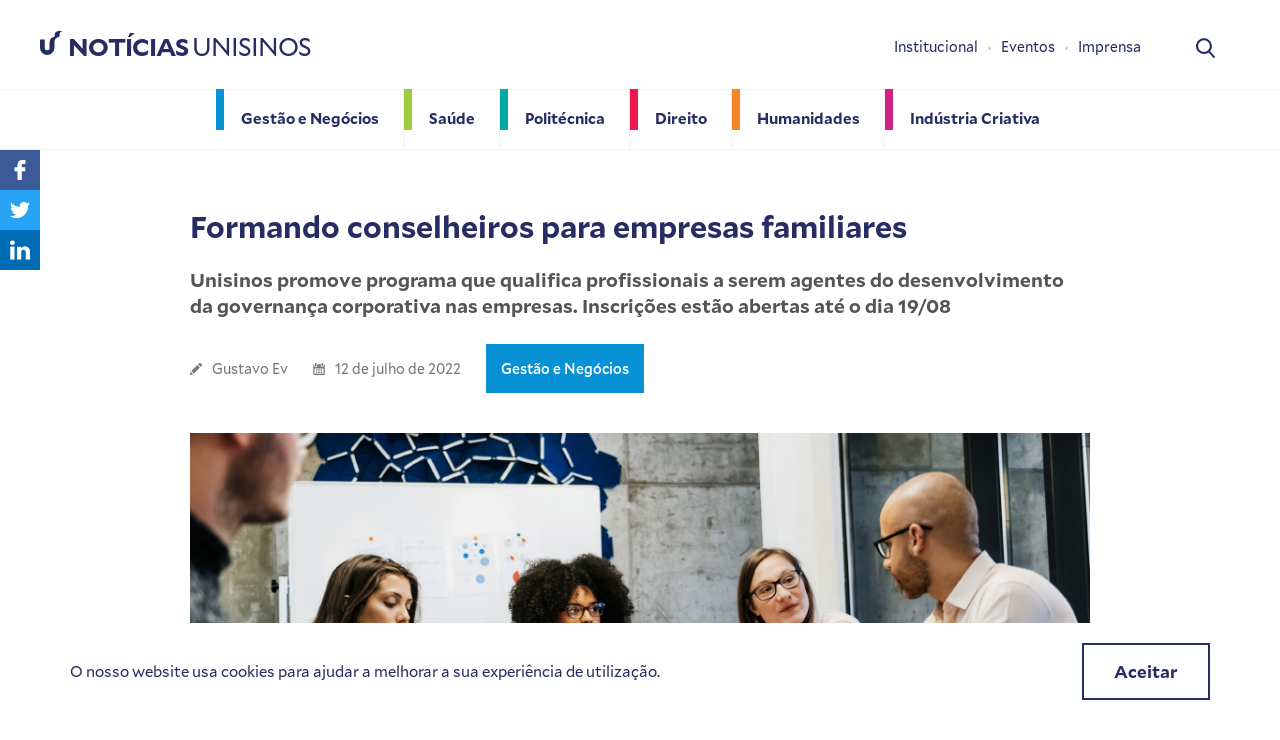

--- FILE ---
content_type: text/html; charset=UTF-8
request_url: https://www.unisinos.br/noticias/formando-conselheiros-para-empresas-familiares/
body_size: 27315
content:
<!doctype html>
<html lang="pt-BR">

<head>
    <!-- Google Tag Manager -->
  <script>(function(w,d,s,l,i){w[l]=w[l]||[];w[l].push({'gtm.start':
  new Date().getTime(),event:'gtm.js'});var f=d.getElementsByTagName(s)[0],
  j=d.createElement(s),dl=l!='dataLayer'?'&l='+l:'';j.async=true;j.src=
  'https://www.googletagmanager.com/gtm.js?id='+i+dl;f.parentNode.insertBefore(j,f);
  })(window,document,'script','dataLayer','GTM-PPKV47V');</script>
  <!-- End Google Tag Manager -->

    <script async src="https://www.googletagmanager.com/gtag/js?id=UA-42184164-1"></script>
  <script>
    window.dataLayer = window.dataLayer || [];
    function gtag(){dataLayer.push(arguments);}
    gtag('js', new Date());

    gtag('config', 'UA-42184164-1');
  </script>
  <script>(function(w,d,s,l,i){w[l]=w[l]||[];w[l].push({'gtm.start':
  new Date().getTime(),event:'gtm.js'});var f=d.getElementsByTagName(s)[0],
  j=d.createElement(s),dl=l!='dataLayer'?'&l='+l:'';j.async=true;j.src=
  'https://www.googletagmanager.com/gtm.js?id='+i+dl;f.parentNode.insertBefore(j,f);
  })(window,document,'script','dataLayer','GTM-MC4VGSF');</script>

	<meta charset="utf-8">
	<meta http-equiv="x-ua-compatible" content="ie=edge">
	<meta name="viewport" content="width=device-width, initial-scale=1, shrink-to-fit=no">

	<link rel="apple-touch-icon" sizes="180x180" href="https://www.unisinos.br/noticias/wp-content/themes/custom/public/img/favicon/apple-touch-icon.png">
	<link rel="icon" type="image/png" sizes="32x32" href="https://www.unisinos.br/noticias/wp-content/themes/custom/public/img/favicon/favicon-32x32.png">
	<link rel="icon" type="image/png" sizes="16x16" href="https://www.unisinos.br/noticias/wp-content/themes/custom/public/img/favicon/favicon-16x16.png">
	<link rel="manifest" href="https://www.unisinos.br/noticias/wp-content/themes/custom/public/img/favicon/site.webmanifest">
	<link rel="mask-icon" href="https://www.unisinos.br/noticias/wp-content/themes/custom/public/img/favicon/safari-pinned-tab.svg" color="#5bbad5">
	<meta name="msapplication-TileColor" content="#da532c">
	<meta name="theme-color" content="#ffffff">

	<title>Formando conselheiros para empresas familiares &#8211; Notícias Unisinos</title>
<meta name='robots' content='max-image-preview:large' />
<style id='wp-img-auto-sizes-contain-inline-css' type='text/css'>
img:is([sizes=auto i],[sizes^="auto," i]){contain-intrinsic-size:3000px 1500px}
/*# sourceURL=wp-img-auto-sizes-contain-inline-css */
</style>
<style id='wp-block-library-inline-css' type='text/css'>
:root{--wp-block-synced-color:#7a00df;--wp-block-synced-color--rgb:122,0,223;--wp-bound-block-color:var(--wp-block-synced-color);--wp-editor-canvas-background:#ddd;--wp-admin-theme-color:#007cba;--wp-admin-theme-color--rgb:0,124,186;--wp-admin-theme-color-darker-10:#006ba1;--wp-admin-theme-color-darker-10--rgb:0,107,160.5;--wp-admin-theme-color-darker-20:#005a87;--wp-admin-theme-color-darker-20--rgb:0,90,135;--wp-admin-border-width-focus:2px}@media (min-resolution:192dpi){:root{--wp-admin-border-width-focus:1.5px}}.wp-element-button{cursor:pointer}:root .has-very-light-gray-background-color{background-color:#eee}:root .has-very-dark-gray-background-color{background-color:#313131}:root .has-very-light-gray-color{color:#eee}:root .has-very-dark-gray-color{color:#313131}:root .has-vivid-green-cyan-to-vivid-cyan-blue-gradient-background{background:linear-gradient(135deg,#00d084,#0693e3)}:root .has-purple-crush-gradient-background{background:linear-gradient(135deg,#34e2e4,#4721fb 50%,#ab1dfe)}:root .has-hazy-dawn-gradient-background{background:linear-gradient(135deg,#faaca8,#dad0ec)}:root .has-subdued-olive-gradient-background{background:linear-gradient(135deg,#fafae1,#67a671)}:root .has-atomic-cream-gradient-background{background:linear-gradient(135deg,#fdd79a,#004a59)}:root .has-nightshade-gradient-background{background:linear-gradient(135deg,#330968,#31cdcf)}:root .has-midnight-gradient-background{background:linear-gradient(135deg,#020381,#2874fc)}:root{--wp--preset--font-size--normal:16px;--wp--preset--font-size--huge:42px}.has-regular-font-size{font-size:1em}.has-larger-font-size{font-size:2.625em}.has-normal-font-size{font-size:var(--wp--preset--font-size--normal)}.has-huge-font-size{font-size:var(--wp--preset--font-size--huge)}.has-text-align-center{text-align:center}.has-text-align-left{text-align:left}.has-text-align-right{text-align:right}.has-fit-text{white-space:nowrap!important}#end-resizable-editor-section{display:none}.aligncenter{clear:both}.items-justified-left{justify-content:flex-start}.items-justified-center{justify-content:center}.items-justified-right{justify-content:flex-end}.items-justified-space-between{justify-content:space-between}.screen-reader-text{border:0;clip-path:inset(50%);height:1px;margin:-1px;overflow:hidden;padding:0;position:absolute;width:1px;word-wrap:normal!important}.screen-reader-text:focus{background-color:#ddd;clip-path:none;color:#444;display:block;font-size:1em;height:auto;left:5px;line-height:normal;padding:15px 23px 14px;text-decoration:none;top:5px;width:auto;z-index:100000}html :where(.has-border-color){border-style:solid}html :where([style*=border-top-color]){border-top-style:solid}html :where([style*=border-right-color]){border-right-style:solid}html :where([style*=border-bottom-color]){border-bottom-style:solid}html :where([style*=border-left-color]){border-left-style:solid}html :where([style*=border-width]){border-style:solid}html :where([style*=border-top-width]){border-top-style:solid}html :where([style*=border-right-width]){border-right-style:solid}html :where([style*=border-bottom-width]){border-bottom-style:solid}html :where([style*=border-left-width]){border-left-style:solid}html :where(img[class*=wp-image-]){height:auto;max-width:100%}:where(figure){margin:0 0 1em}html :where(.is-position-sticky){--wp-admin--admin-bar--position-offset:var(--wp-admin--admin-bar--height,0px)}@media screen and (max-width:600px){html :where(.is-position-sticky){--wp-admin--admin-bar--position-offset:0px}}
/*# sourceURL=/wp-includes/css/dist/block-library/common.min.css */
</style>
<link rel='stylesheet' id='dz/style.min.css-css' href='https://www.unisinos.br/noticias/wp-content/themes/custom/public/css/style.min.css' type='text/css' media='all' />
<link rel="canonical" href="https://www.unisinos.br/noticias/formando-conselheiros-para-empresas-familiares/" />
<style type="text/css">.recentcomments a{display:inline !important;padding:0 !important;margin:0 !important;}</style>
  <!-- Facebook Pixel Code -->
  <script>
    !function(f,b,e,v,n,t,s)
    {if(f.fbq)return;n=f.fbq=function(){n.callMethod?
    n.callMethod.apply(n,arguments):n.queue.push(arguments)};
    if(!f._fbq)f._fbq=n;n.push=n;n.loaded=!0;n.version='2.0';
    n.queue=[];t=b.createElement(e);t.async=!0;
    t.src=v;s=b.getElementsByTagName(e)[0];
    s.parentNode.insertBefore(t,s)}(window,document,'script',
    'https://connect.facebook.net/en_US/fbevents.js');
    fbq('init', '236231620340525');
    fbq('track', 'PageView');
  </script>
  <noscript>
      <img height="1" width="1"
      src="https://www.facebook.com/tr?id=236231620340525&ev=PageView
      &noscript=1"/>
  </noscript>
  <!-- End Facebook Pixel Code -->
</head>

<body class="wp-singular post-template-default single single-post postid-42384 single-format-standard wp-theme-customresources planejamento-estrategico-unisinos app-data index-data singular-data single-data single-post-data single-post-formando-conselheiros-para-empresas-familiares-data">
	
		<noscript><iframe src="https://www.googletagmanager.com/ns.html?id=GTM-PPKV47V" height="0" width="0" style="display:none;visibility:hidden"></iframe></noscript>

<noscript><iframe src="https://www.googletagmanager.com/ns.html?id=GTM-MC4VGSF"
height="0" width="0" style="display:none;visibility:hidden"></iframe></noscript>

<header class="c-header">
	<div class="o-wrapper c-header__flex">

		<div class="c-header__item c-header__item--ttl">
			<a class="c-header__link" href="https://www.unisinos.br/noticias">
				<svg class="c-header__svg"><use xlink:href="#logo-u"/></svg>
				<h1 class="c-header__ttl"><strong>Notícias</strong> Unisinos</h1>
			</a>
		</div>

		<div class="c-header__item c-header__item--search">
			<div class="c-search">
				<div class="c-search__container">
					<div class="o-wrapper">
						<a href="javascript:;" class="c-search__close js-search-close">x</a>
						<form action="https://www.unisinos.br/noticias/" class="c-search__form">
							<input type="text" name="s" id="s" placeholder="busca" value="" class="c-search__input">
						</form>
					</div>
				</div>
				<a href="javascript:;" title="Busca" class="js-search-open">
					<svg class="c-search__icon">
						<use xlink:href="#search-icon"/>
					</svg>
				</a>
			</div>
		</div>

		<div class="c-header__item c-header__item--menu-icon">
			<div class="c-menu-icon js-menu-trigger">
				<span></span>
				<span></span>
				<span></span>
				<span></span>
				<span></span>
				<span></span>
			</div>
		</div>

					<div class="c-header__item c-header__item--nav">
				<nav class="c-nav">
																	<a href="https://www.unisinos.br/noticias/escola/gestao-e-negocios/" class="c-nav__item c-nav__item--azul" title="Gestão e Negócios">
							<span>Gestão e Negócios</span>
						</a>
																	<a href="https://www.unisinos.br/noticias/escola/saude/" class="c-nav__item c-nav__item--verde" title="Saúde">
							<span>Saúde</span>
						</a>
																	<a href="https://www.unisinos.br/noticias/escola/politecnica/" class="c-nav__item c-nav__item--azul-claro" title="Politécnica">
							<span>Politécnica</span>
						</a>
																	<a href="https://www.unisinos.br/noticias/escola/direito/" class="c-nav__item c-nav__item--vermelho" title="Direito">
							<span>Direito</span>
						</a>
																	<a href="https://www.unisinos.br/noticias/escola/humanidades/" class="c-nav__item c-nav__item--laranja" title="Humanidades">
							<span>Humanidades</span>
						</a>
																	<a href="https://www.unisinos.br/noticias/escola/industria-criativa/" class="c-nav__item c-nav__item--rosa" title="Indústria Criativa">
							<span>Indústria Criativa</span>
						</a>
									</nav>
			</div>
		
					<div class="c-header__item c-header__item--quick-nav">
				<nav class="c-quick-nav">
											<a href="https://www.unisinos.br/noticias/institucional/" class="c-quick-nav__item" title="Institucional" target="">Institucional</a>
											<a href="https://unisinos.br/lab/eventos" class="c-quick-nav__item" title="Eventos" target="__blank">Eventos</a>
											<a href="https://www.unisinos.br/noticias/sala-de-imprensa/" class="c-quick-nav__item" title="Imprensa" target="__blank">Imprensa</a>
									</nav>
				<ul class="c-list-social c-list-social--hide-on-desktop">
					<li class="c-list-social__item">
						<a href="javascript:;" title="facebook">
							<svg>
								<use xlink:href="#facebook"/>
							</svg>
						</a>
					</li>
					<li class="c-list-social__item">
						<a href="javascript:;" title="Instagram">
							<svg>
								<use xlink:href="#instagram"/>
							</svg>
						</a>
					</li>
				</ul>
			</div>
		
	</div>

</header>
	
	<div class="wrap container" role="document">
		<div class="content">
				 		<main class="o-main">

	<ul class="c-list-share">
		<li class="c-list-share__item c-list-share__item--facebook">
			<a href="https://www.facebook.com/sharer/sharer.php?u=https://www.unisinos.br/noticias/formando-conselheiros-para-empresas-familiares/" target="_blank">
				<svg><use xlink:href="#share-face"/></svg>
			</a>
		</li>
		<li class="c-list-share__item c-list-share__item--twitter">
			<a href="https://twitter.com/intent/tweet?url=https://www.unisinos.br/noticias/formando-conselheiros-para-empresas-familiares/&text=Formando conselheiros para empresas familiares" target="_blank">
				<svg><use xlink:href="#share-twitter"/></svg>
			</a>
		</li>
		<li class="c-list-share__item c-list-share__item--linkedin">
			<a href="http://www.linkedin.com/shareArticle?mini=true&url=https://www.unisinos.br/noticias/formando-conselheiros-para-empresas-familiares/&title=Formando conselheiros para empresas familiares" target="_blank">
				<svg><use xlink:href="#share-linkedin"/></svg>
			</a>
		</li>
	</ul>

	<article class="c-article" class="post-42384 post type-post status-publish format-standard has-post-thumbnail hentry category-gestao-e-negocios tag-curso-de-extensao tag-pos-graduacao tag-programa-de-formacao">
		<div class="o-wrapper o-wrapper--900">
			<header>
				<h1 class="c-article__ttl">Formando conselheiros para empresas familiares</h1>

									<h2 class="c-article__sbttl">Unisinos promove programa que qualifica profissionais a serem agentes do desenvolvimento da governança corporativa nas empresas. Inscrições estão abertas até o dia 19/08</h2>
				
				<div class="c-article__meta">
	<span class="c-article__meta-item">
		<svg class="c-article__meta-svg">
			<use xlink:href="#pencil"/>
		</svg>
		<a href="https://www.unisinos.br/noticias/author/rhavine/" rel="autor" title="autor" class="c-article__meta-author">
			Gustavo Ev
		</a>
	</span>
	<span class="c-article__meta-item">
		<svg class="c-article__meta-svg">
			<use xlink:href="#calendar"/>
		</svg>
		<time rel="Data" title="Data" datetime="2022-07-12T13:26:12+00:00">
			12 de julho de 2022
		</time>
	</span>

			<span class="c-article__meta-item">
			<a href="https://www.unisinos.br/noticias/escola/gestao-e-negocios/" class="c-article__meta-category c-article__meta-category--saude c-article__meta--azul c-article__meta-category--bg-color">Gestão e Negócios</a>
		</span>
	</div>

									<figure class="c-article__main-img">
						<img src="https://www.unisinos.br/noticias/wp-content/uploads/2022/07/2022-empresasfamiliares.jpg" alt="">
						<figcaption>Crédito: Getty Images</figcaption>
					</figure>
							</header>

			<div class="c-article__content c-article__content--first-letter">
				
<p>Contribuir para o desenvolvimento de líderes seniores responsáveis por criar vantagens competitivas e performance superior em seus negócios. É com esse objetivo que a Unisinos promove o <a href="https://www.unisinos.br/programa-de-formacao-de-conselheiros"><strong>Programa de Formação de Conselheiros em Empresas Familiares</strong></a>. O curso de extensão tem início no dia 26/08 e as aulas acontecem no Campus Porto Alegre, no formato híbrido.</p>



<p>O programa, que busca estabelecer uma profunda compreensão sobre a função e as responsabilidades do Conselho de Administração, qualificará os participantes para que se tornem agentes promotores do desenvolvimento da governança corporativa dentro das companhias e para entenderem a relevância, a complexidade e o alcance do Conselho no atual cenário das empresas familiares. “A complexidade do mercado aumenta a cada dia e com isso as decisões estratégicas precisam ser discutidas, avaliadas, testadas para de fato agregar valor e contribuir para a longevidade da organização”, destaca o professor José Eduardo Nasser.</p>



<p>O professor Nasser ainda elenca as habilidades que serão adquiridas pelos participantes, porque, segundo ele, “as empresas procuram profissionais certificados, ampliando as possibilidades deles de atuarem em conselhos”. Confira quais são essas habilidades:</p>



<ul class="wp-block-list"><li>Monitorar a gestão de riscos;</li><li>Desenhar e acompanhar a estratégia equilibrando as decisões de curto e longo prazo;</li><li>Monitorar os resultados econômico-financeiros;</li><li>Auxiliar a escolha do principal executivo da companhia;</li><li>Definir a remuneração das principais lideranças;</li><li>Conduzir os processos sucessórios desses líderes;</li><li>Gerir conflitos de interesse, entre outros itens que sejam cruciais para a empresa aumentar a sua competitividade e consequente longevidade.</li></ul>



<h2 class="wp-block-heading">Inscrições abertas</h2>



<p>Se interessou no Programa de Formação de Conselheiros em Empresas Familiares? Saiba que as inscrições já estão abertas e se estendem até o dia 19/08.</p>



<p>Para mais informações e realizar sua inscrição, <a href="https://www.unisinos.br/programa-de-formacao-de-conselheiros"><strong>clique aqui</strong></a>.</p>

			</div>

							<div class="c-article__footer">
					<ul class="c-article__footer-tags">
													
							<li><a href="https://www.unisinos.br/noticias/tag/curso-de-extensao/">Curso de Extensão</a></li>
													
							<li><a href="https://www.unisinos.br/noticias/tag/pos-graduacao/">pós-graduação</a></li>
													
							<li><a href="https://www.unisinos.br/noticias/tag/programa-de-formacao/">programa de formação</a></li>
											</ul>
				</div>
			
		</div>
	</article>

	<section class="u-bg-light-gray o-section u-mb-60">
		<div class="o-wrapper">
			<h2 class="o-ttl o-ttl--center">
				<svg class="o-ttl__icon">
					<use xlink:href="#more"/>
				</svg>
				<span class="o-ttl__text">Notícias relacionadas</span>
			</h2>
			<ul class="c-list-news c-list-news--white">
														<li class="c-list-news__item">
	<a href="https://www.unisinos.br/noticias/unisinos-palestra-em-evento-sobre-educacao/" class="c-list-news__link">
		<div class="c-list-news__img-wrapper">
			<img src="https://www.unisinos.br/noticias/wp-content/uploads/2018/06/2018-EDUCACAO-palestra-uni-01.jpg" alt="Unisinos palestra em evento sobre Educação" class="c-list-news__img">
		</div>
		<div class="c-list-news__content c-list-news__content--cinza">
			<h3 class="c-list-news__ttl">Unisinos palestra em evento sobre Educação</h3>
		</div>
	</a>
</li>
														<li class="c-list-news__item">
	<a href="https://www.unisinos.br/noticias/reitor-recebe-visita-de-cortesia-do-prefeito-de-sao-leopoldo/" class="c-list-news__link">
		<div class="c-list-news__img-wrapper">
			<img src="https://www.unisinos.br/noticias/wp-content/uploads/2022/05/IMG-20220527-WA0056.jpg" alt="Reitor recebe visita de cortesia do prefeito de São Leopoldo" class="c-list-news__img">
		</div>
		<div class="c-list-news__content c-list-news__content--cinza">
			<h3 class="c-list-news__ttl">Reitor recebe visita de cortesia do prefeito de São Leopoldo</h3>
		</div>
	</a>
</li>
														<li class="c-list-news__item">
	<a href="https://www.unisinos.br/noticias/tecnosinos-recebe-palestra-de-santiago-uribe-sobre-cidades-resilientes/" class="c-list-news__link">
		<div class="c-list-news__img-wrapper">
			<img src="https://www.unisinos.br/noticias/wp-content/uploads/2024/10/2024-Super-Capa-scaled.jpg" alt="Tecnosinos recebe palestra de Santiago Uribe sobre Cidades Resilientes" class="c-list-news__img">
		</div>
		<div class="c-list-news__content c-list-news__content--cinza">
			<h3 class="c-list-news__ttl">Tecnosinos recebe palestra de Santiago Uribe sobre Cidades Resilientes</h3>
		</div>
	</a>
</li>
														<li class="c-list-news__item">
	<a href="https://www.unisinos.br/noticias/planejamento-estrategico-unisinos/" class="c-list-news__link">
		<div class="c-list-news__img-wrapper">
			<img src="https://www.unisinos.br/noticias/wp-content/uploads/2017/08/2017-campi-unisinos-poa-e-sl-1-e1731431260618.jpg" alt="Planejamento Estratégico Unisinos" class="c-list-news__img">
		</div>
		<div class="c-list-news__content c-list-news__content--cinza">
			<h3 class="c-list-news__ttl">Planejamento Estratégico Unisinos</h3>
		</div>
	</a>
</li>
							</ul>
		</div>
	</section>

</main>
	
		</div>
	</div>
	<div class="c-cookies">
        <p class="c-cookies__text">O nosso website usa cookies para ajudar a melhorar a sua experiência de utilização. </p>
        <a href="javascript:;" class="o-btn o-btn--primary o-btn--cookies js-gdpr-accept">Aceitar</a>
    </div>
	<svg xmlns="http://www.w3.org/2000/svg" style="display: none;">

	<symbol id="search-icon" viewBox="0 0 19.31 20">
		<path d="M19.02 18.22l-4.76-4.95a8.07 8.07 0 10-6.19 2.88 7.99 7.99 0 004.63-1.46l4.8 4.99a1.05 1.05 0 101.52-1.46zM8.07 2.1a5.97 5.97 0 11-5.96 5.96 5.97 5.97 0 015.96-5.96z" />
	</symbol>

	<symbol id="facebook" viewBox="0 0 34 34">
		<g data-name="Grupo 171"><g data-name="facebook-logo (1)"><path d="M20.64 9.6H18.6a3.59 3.59 0 00-3.78 3.87v1.79h-2.05a.32.32 0 00-.32.32v2.59a.32.32 0 00.32.32h2.06v6.53a.32.32 0 00.32.32h2.67a.32.32 0 00.33-.32v-6.53h2.4a.32.32 0 00.32-.32v-2.6a.32.32 0 00-.32-.31h-2.4v-1.52c0-.73.17-1.1 1.12-1.1h1.37a.32.32 0 00.32-.32v-2.4a.32.32 0 00-.32-.32z" data-name="Caminho 58" fill="#fff"/></g><g data-name="Elipse 23" stroke="#fff" stroke-width="2" fill="none"><circle cx="17" cy="17" r="17" stroke="none"/><circle cx="17" cy="17" r="16"/></g></g>
	</symbol>

	<symbol id="instagram" viewBox="0 0 34 34">
		<g id="Grupo_172" data-name="Grupo 172" transform="translate(-.2)"><g id="instagram_1_" data-name="instagram (1)" transform="translate(10.14 10.14)"><path fill="#fff" id="Caminho_55" d="M12.21 0H2.1A2.1 2.1 0 000 2.1v10.11a2.1 2.1 0 002.1 2.1h10.11a2.1 2.1 0 002.1-2.1V2.1a2.1 2.1 0 00-2.1-2.1zM7.18 10.9a3.77 3.77 0 113.78-3.77 3.78 3.78 0 01-3.78 3.77zm4.2-6.7a1.26 1.26 0 111.25-1.27 1.26 1.26 0 01-1.26 1.26zm0 0" class="cls-1" data-name="Caminho 55"/><path fill="#fff" id="Caminho_56" d="M392.42 90a.42.42 0 10.42.42.42.42 0 00-.42-.42zm0 0" class="cls-1" data-name="Caminho 56" transform="translate(-381.04 -87.48)"/><path fill="#fff" id="Caminho_57" d="M154.94 150a2.94 2.94 0 102.93 2.94 2.94 2.94 0 00-2.94-2.94zm0 0" class="cls-1" data-name="Caminho 57" transform="translate(-147.75 -145.8)"/></g><g id="Elipse_22" data-name="Elipse 22" transform="translate(.2)" stroke="#fff" stroke-width="2" fill="none"><circle cx="17" cy="17" r="17" stroke="none"/><circle cx="17" cy="17" r="16"/></g></g>
	</symbol>

	<symbol id="more" viewBox="0 0 14.48 14.48">
		<path id="Caminho_51" d="M14.48 5.4H8.93V0H5.56v5.4H0v3.36h5.56v5.73h3.37V8.75h5.56z" class="cls-1" data-name="Caminho 51"/>
	</symbol>

	<symbol id="play" viewBox="0 0 57.77 57.76">
		<path id="Caminho_47" d="M26.84 18.75l-12-8.72a1.45 1.45 0 00-2.3 1.17v17.44a1.44 1.44 0 00.79 1.29 1.46 1.46 0 00.66.15 1.44 1.44 0 00.85-.28l12-8.71a1.44 1.44 0 000-2.34z" class="cls-1" data-name="Caminho 47" transform="translate(11.57 9)"/><path id="Caminho_48" d="M28.89 0a28.88 28.88 0 1028.88 28.89A28.88 28.88 0 0028.9 0zm0 52.94A24.06 24.06 0 1152.94 28.9 24.06 24.06 0 0128.9 52.95z" class="cls-1" data-name="Caminho 48"/>
	</symbol>

	<symbol id="mic" viewBox="0 0 9.64 17.16">
		<g transform="translate(-57.2)"><g id="Grupo_164" data-name="Grupo 164" transform="translate(57.2)"><path id="Caminho_49" d="M88.89 11.44h.37a2.67 2.67 0 002.67-2.67v-6.1A2.67 2.67 0 0089.27 0h-.37a2.67 2.67 0 00-2.68 2.67v6.1a2.67 2.67 0 002.68 2.67z" class="cls-1" data-name="Caminho 49" transform="translate(-84.3)"/><path id="Caminho_50" d="M61.62 126.8v2.87h-2.5a.54.54 0 100 1.07h6.08a.54.54 0 100-1.07h-2.5v-2.88a4.7 4.7 0 004.15-4.69.54.54 0 10-1.07 0 3.6 3.6 0 01-3.47 3.63h-.57a3.55 3.55 0 01-3.46-3.55.54.54 0 00-1.07 0 4.58 4.58 0 004.4 4.62z" class="cls-1" data-name="Caminho 50" transform="translate(-57.2 -113.58)"/></g></g>
	</symbol>

	<symbol id="clock" viewBox="0 0 16.61 16.61">
		<g id="Grupo_19" data-name="Grupo 19"><path id="Caminho_7" d="M8.3 0a8.3 8.3 0 108.3 8.3A8.31 8.31 0 008.3 0zm0 14.84a6.54 6.54 0 116.54-6.54 6.54 6.54 0 01-6.54 6.54z" class="cls-1" data-name="Caminho 7"/><path id="Caminho_8" d="M49.16 22h-3.73v-4.49a.68.68 0 00-1.36 0v5.17a.68.68 0 00.68.69h4.42a.68.68 0 000-1.37z" class="cls-1" data-name="Caminho 8" transform="translate(-36.53 -13.95)"/></g>
	</symbol>


	<symbol id="up-arrow" viewBox="0 0 15.42 24.85">
		<g transform="rotate(90 7.7 7.7)"><path id="Caminho_59" d="M23.77 6.63H3.67l4.8-4.8A1.07 1.07 0 006.95.31L.32 6.96a1.07 1.07 0 000 1.52l6.63 6.63a1.07 1.07 0 001.52-1.52l-4.8-4.8h20.1a1.08 1.08 0 100-2.15z" class="cls-1" data-name="Caminho 59"/></g>
	</symbol>


	<symbol id="pencil" viewBox="0 0 12 11.94">
		<g data-name="pencil-edit-button (1)"><path d="M7.46 2L9.9 4.42l-6.18 6.18-2.44-2.44zm4.3-.6L10.65.31a1.08 1.08 0 00-1.52 0L8.1 1.36l2.44 2.44 1.22-1.22a.83.83 0 000-1.18zM0 11.6a.28.28 0 00.33.33l2.72-.66L.62 8.83z" data-name="Caminho 44"/></g>
	</symbol>

	<symbol id="calendar" viewBox="0 0 12 12.29">
		<g id="calendar_1_" data-name="calendar (1)" transform="translate(-5.41)"><g id="Grupo_145" data-name="Grupo 145" transform="translate(5.41)"><path id="Caminho_35" d="M118.56 258.52a.28.28 0 00-.28-.28h-.97a.28.28 0 00-.27.28v.97a.28.28 0 00.27.28h.98a.28.28 0 00.27-.28v-.97z" class="cls-1" data-name="Caminho 35" transform="translate(-114.23 -251.74)"/><path id="Caminho_36" d="M215.2 258.52a.28.28 0 00-.28-.28h-.97a.28.28 0 00-.28.28v.97a.28.28 0 00.28.28h.97a.28.28 0 00.28-.28z" class="cls-1" data-name="Caminho 36" transform="translate(-208.43 -251.74)"/><path id="Caminho_37" d="M311.83 258.52a.28.28 0 00-.28-.28h-.97a.28.28 0 00-.28.28v.97a.28.28 0 00.28.28h.97a.28.28 0 00.28-.28z" class="cls-1" data-name="Caminho 37" transform="translate(-302.63 -251.74)"/><path id="Caminho_38" d="M118.56 355.15a.28.28 0 00-.28-.27h-.97a.28.28 0 00-.27.27v.98a.28.28 0 00.27.28h.98a.28.28 0 00.27-.28v-.98z" class="cls-1" data-name="Caminho 38" transform="translate(-114.23 -345.94)"/><path id="Caminho_39" d="M215.2 355.15a.28.28 0 00-.28-.27h-.97a.28.28 0 00-.28.27v.98a.28.28 0 00.28.28h.97a.28.28 0 00.28-.28z" class="cls-1" data-name="Caminho 39" transform="translate(-208.43 -345.94)"/><path id="Caminho_40" d="M311.83 355.15a.28.28 0 00-.28-.27h-.97a.28.28 0 00-.28.27v.98a.28.28 0 00.28.28h.97a.28.28 0 00.28-.28v-.98z" class="cls-1" data-name="Caminho 40" transform="translate(-302.63 -345.94)"/><path id="Caminho_41" d="M16.34 54.15v1.48a1.21 1.21 0 01-1.21 1.22h-.77a1.22 1.22 0 01-1.22-1.22v-1.49H9.68v1.5a1.22 1.22 0 01-1.22 1.2H7.7a1.21 1.21 0 01-1.21-1.2v-1.5a1.1 1.1 0 00-1.07 1.1v8.72a1.1 1.1 0 001.1 1.1h9.8a1.1 1.1 0 001.1-1.1v-8.71a1.1 1.1 0 00-1.07-1.1zM16 63.42a.48.48 0 01-.48.47H7.3a.48.48 0 01-.48-.47v-4.5a.48.48 0 01.48-.48h8.22a.48.48 0 01.48.48v4.5z" class="cls-1" data-name="Caminho 41" transform="translate(-5.41 -52.78)"/><path id="Caminho_42" d="M79.97 3.27h.75a.42.42 0 00.42-.42V.42a.42.42 0 00-.42-.42h-.75a.42.42 0 00-.42.42v2.43a.42.42 0 00.42.42z" class="cls-1" data-name="Caminho 42" transform="translate(-77.69)"/><path id="Caminho_43" d="M344.88 3.27h.75a.42.42 0 00.42-.42V.42a.42.42 0 00-.42-.42h-.76a.42.42 0 00-.41.42v2.43a.42.42 0 00.42.42z" class="cls-1" data-name="Caminho 43" transform="translate(-335.94)"/></g></g>
	</symbol>


	<symbol id="share-face" viewBox="0 0 11.36 21">
		<path d="M10.93 0H8.2a4.78 4.78 0 00-5.03 5.17v2.38H.43a.43.43 0 00-.43.43v3.45a.43.43 0 00.43.43h2.74v8.71a.43.43 0 00.43.43h3.57a.43.43 0 00.43-.42v-8.72h3.2a.43.43 0 00.42-.43V7.98a.43.43 0 00-.43-.43H7.6V5.53c0-.97.24-1.46 1.5-1.46h1.83a.43.43 0 00.43-.43V.44a.43.43 0 00-.42-.44z" data-name="Caminho 5"/>
	</symbol>

	<symbol id="share-twitter" viewBox="0 0 21.79 17.7">
		<g data-name="Grupo 115"><path d="M21.79 2.1a9.31 9.31 0 01-2.57.7A4.44 4.44 0 0021.18.35a8.93 8.93 0 01-2.83 1.08 4.47 4.47 0 00-7.73 3.05 4.6 4.6 0 00.1 1.02A12.64 12.64 0 011.52.82a4.47 4.47 0 001.37 5.97 4.41 4.41 0 01-2.02-.55v.05a4.49 4.49 0 003.58 4.38 4.46 4.46 0 01-1.17.15 3.95 3.95 0 01-.85-.08 4.51 4.51 0 004.18 3.12 8.98 8.98 0 01-5.54 1.9A8.37 8.37 0 010 15.7a12.58 12.58 0 006.85 2A12.63 12.63 0 0019.57 5l-.02-.59A8.91 8.91 0 0021.8 2.1z" data-name="Caminho 11" /></g>
	</symbol>

	<symbol id="share-linkedin" viewBox="0 0 20.6 19.68">
		<g id="Grupo_116" data-name="Grupo 116"><path id="Retângulo_173" d="M0 0h4.42v13.29H0z" class="cls-1" data-name="Retângulo 173" transform="translate(.26 6.4)"/><path id="Caminho_12" d="M163.68 140.85a4.76 4.76 0 00-3.69-1.52 5.31 5.31 0 00-1.53.2 3.48 3.48 0 00-1.17.6 5 5 0 00-1.28 1.4v-1.9h-4.41l.01.65q.02.65.02 3.97t-.03 8.68h4.41v-7.42a3.24 3.24 0 01.15-1.08 2.85 2.85 0 01.85-1.15 2.17 2.17 0 011.42-.46 1.9 1.9 0 011.7.8 3.88 3.88 0 01.54 2.2v7.11h4.41v-7.61a6.38 6.38 0 00-1.4-4.47z" class="cls-1" data-name="Caminho 12" transform="translate(-144.48 -133.24)"/><path id="Caminho_13" d="M2.5 9.7a2.52 2.52 0 00-1.8.66A2.16 2.16 0 000 12a2.2 2.2 0 00.67 1.64 2.42 2.42 0 001.77.65h.03a2.53 2.53 0 001.81-.65A2.12 2.12 0 004.96 12a2.24 2.24 0 00-.68-1.64 2.45 2.45 0 00-1.79-.65z" class="cls-1" data-name="Caminho 13" transform="translate(0 -9.7)"/></g>
	</symbol>

	<symbol id="rss" viewBox="0 0 50 50">
    <path d="M50 25a25 25 0 10-50 0 25 25 0 0050 0zm-3 0a22 22 0 10-44 0 22 22 0 0044 0zm-31 7c0 1.5 1.1 2.7 2.6 2.7s2.7-1.2 2.7-2.8c0-1.5-1.2-2.8-2.7-2.8a2.7 2.7 0 00-2.7 2.8zm0-7.1a9 9 0 016.5 2.9 10 10 0 012.8 7H29c0-7.7-5.9-14-13.2-14v4zm0-7.2c8.8 0 16 7.7 16 17h4c0-11.6-9-21-20-21v4zm0 0" fill-rule="evenodd" fill="#fff"/>
	</symbol>

	<symbol id="about" viewBox="0 0 22.15 23.32">
		<defs><style>.prefix__cls-2{fill:#fff}</style></defs><g id="prefix___15428606981558095979_1_" data-name="15428606981558095979 (1)" transform="translate(-5 -6)"><path id="prefix__Caminho_63" d="M23.65 25.82H8.5L5 29.32V9.5A3.5 3.5 0 018.5 6h15.15a3.5 3.5 0 013.5 3.5v12.82a3.5 3.5 0 01-3.5 3.5z" data-name="Caminho 63" fill="#36477c"/><g id="prefix__Grupo_217" data-name="Grupo 217" transform="translate(14.9 10.08)"><path id="prefix__Retângulo_315" d="M0 0h2v7H0z" class="prefix__cls-2" data-name="Retângulo 315" transform="translate(.1 3.92)"/><circle id="prefix__Elipse_25" cx="1" cy="1" r="1" class="prefix__cls-2" data-name="Elipse 25" transform="translate(.1 -.08)"/></g></g>
	</symbol>

	<symbol id="sound" viewBox="0 0 25.36 25.36">
		<path d="M21.14 12.68a8.46 8.46 0 00-5.2-7.8l-.81 1.96a6.34 6.34 0 010 11.7l.8 1.95a8.45 8.45 0 005.2-7.8zm-4.23 0a4.22 4.22 0 00-2.6-3.9l-.81 1.96a2.12 2.12 0 010 3.9l.81 1.95a4.25 4.25 0 002.6-3.9zm.65-11.7l-.81 1.95a10.57 10.57 0 010 19.5l.8 1.96a12.68 12.68 0 000-23.41zM0 7.4v10.56h4.23l7.4 7.4V0l-7.4 7.4z" data-name="11969715891576758000" fill="#36477c"/>
	</symbol>

	<symbol id="coffe" viewBox="0 0 29.54 29.54">
		<g data-name="Grupo 233"><path d="M28.48 7.38h-5.27V1.05A1.05 1.05 0 0022.15 0H1.05A1.05 1.05 0 000 1.05v24.27a4.22 4.22 0 004.22 4.22h21.1a4.22 4.22 0 004.22-4.22V8.44a1.05 1.05 0 00-1.06-1.06zM8.44 5.28h6.33a1.05 1.05 0 010 2.1H8.44a1.05 1.05 0 110-2.1zm9.5 20.04H5.26a1.05 1.05 0 110-2.11h12.66a1.05 1.05 0 010 2.1zm0-4.22H5.26a1.05 1.05 0 110-2.11h12.66a1.05 1.05 0 110 2.1zm0-4.22H5.26a1.05 1.05 0 010-2.11h12.66a1.05 1.05 0 010 2.1zm0-4.22H5.26a1.05 1.05 0 010-2.11h12.66a1.05 1.05 0 010 2.1zm9.49 12.66a2.11 2.11 0 01-4.22 0V9.49h4.22v15.83z" data-name="Caminho 72" fill="#fff"/></g>
	</symbol>

	<symbol id="photo" viewBox="0 0 17.75 15.53">
		<g id="prefix__electronics" transform="translate(0 -30.52)"><path id="prefix__Caminho_96" d="M186.95 199.08a2.22 2.22 0 11-3.14 0 2.22 2.22 0 013.14 0" class="prefix__cls-1" data-name="Caminho 96" transform="translate(-176.5 -161.81)"/><path id="prefix__Caminho_97" d="M15.53 32.74H14l-1.11-2.22H4.86l-1.1 2.22H2.21a2.22 2.22 0 00-2.21 2.22L0 43.83a2.22 2.22 0 002.22 2.22h13.31a2.22 2.22 0 002.22-2.22v-8.87a2.22 2.22 0 00-2.22-2.22zM8.87 43.28a4.44 4.44 0 114.44-4.44 4.44 4.44 0 01-4.44 4.44z" class="prefix__cls-1" data-name="Caminho 97"/></g>
	</symbol>

	<symbol id="hat" viewBox="0 0 17.95 18.21">
		<g id="prefix__school_1_" data-name="school (1)" transform="translate(-.2)"><path id="prefix__Caminho_103" d="M14.28 5.12l.97.57a1.59 1.59 0 01.83-.36l6.86-.84a.32.32 0 11.07.63l-6.86.84a.95.95 0 00-.3.1l7.12 4.19 8.7-5.13L22.97 0zm0 0" class="prefix__cls-1" data-name="Caminho 103" transform="translate(-13.52)"/><path id="prefix__Caminho_104" d="M78.42 184.77l-6.22-3.67v3.33c0 .88.76 1.73 2.08 2.34a11.32 11.32 0 008.6 0c1.33-.6 2.09-1.46 2.09-2.34v-3.33l-6.22 3.67a.32.32 0 01-.33 0zm0 0" class="prefix__cls-1" data-name="Caminho 104" transform="translate(-69.13 -173.88)"/><path id="prefix__Caminho_105" d="M2.11 355.9l-.64-3.51-1.27 4.15zm0 0" class="prefix__cls-1" data-name="Caminho 105" transform="translate(0 -338.33)"/><path id="prefix__Caminho_106" d="M10.18 150.11a.95.95 0 00-.63-.9v-5.29a.97.97 0 01.54-.86l-.61-.36a1.6 1.6 0 00-.4.51 1.58 1.58 0 00-.18.71v5.3a.96.96 0 101.28.9zm0 0" class="prefix__cls-1" data-name="Caminho 106" transform="translate(-7.75 -137)"/></g>
	</symbol>

	<symbol id="people" viewBox="0 0 20.23 15.4">
		<path d="M15.82 15.4H4.4a.65.65 0 01-.65-.65v-1.93a2.34 2.34 0 011.39-2.14c2.44-1.09 2.3-1.05 2.5-1.05h.77a.65.65 0 01.63.5 1.1 1.1 0 002.14 0 .65.65 0 01.64-.5c.83 0 .87-.02 1.04.06l2.23 1a2.34 2.34 0 011.39 2.13v1.93a.65.65 0 01-.66.65zM10.12 0a3.98 3.98 0 104 3.98 3.99 3.99 0 00-4-3.98zM3.85 4.26a2.5 2.5 0 102.51 2.51 2.51 2.51 0 00-2.5-2.5zm12.54 0a2.5 2.5 0 102.51 2.51 2.51 2.51 0 00-2.5-2.5zm2.9 5.98c-1.35-.6-1.32-.61-1.5-.61l-2.05-.01a.4.4 0 00-.19.77 2.34 2.34 0 01.73.54 2.82 2.82 0 01.71 2.08.4.4 0 00.4.41h2.2a.65.65 0 00.65-.65v-1.08a1.6 1.6 0 00-.95-1.45zM2.45 9.62c-.18 0-.15 0-1.5.62A1.6 1.6 0 000 11.69v1.08a.65.65 0 00.65.65h2.19a.4.4 0 00.4-.4 2.8 2.8 0 01.72-2.09 2.35 2.35 0 01.72-.54.4.4 0 00-.2-.77H2.46z" />
	</symbol>

	<symbol id="mail" viewBox="0 0 16.14 12.1">
		<defs><style>.cls-111{fill:#f8a901}</style></defs><g id="mail_1_" data-name="mail (1)" transform="translate(0 -64)"><g id="Grupo_288" data-name="Grupo 288" transform="translate(0 64)"><g id="Grupo_287" data-name="Grupo 287"><path id="Caminho_98" d="M7.03 64.98c2.22 1.88 6.1 5.18 7.25 6.2a.68.68 0 00.97 0c1.14-1.03 5.03-4.33 7.25-6.2a.34.34 0 00.04-.47A1.33 1.33 0 0021.5 64H8.04a1.33 1.33 0 00-1.05.52.34.34 0 00.04.46z" class="cls-111" data-name="Caminho 98" transform="translate(-6.7 -64)"/><path id="Caminho_99" d="M343.62 126.44a.34.34 0 00-.36.05 821.15 821.15 0 00-4.8 4.1.34.34 0 00.01.51 136.8 136.8 0 004.82 3.6.34.34 0 00.53-.27v-7.68a.34.34 0 00-.2-.3z" class="cls-111" data-name="Caminho 99" transform="translate(-327.68 -124.44)"/><path id="Caminho_100" d="M.53 134.7c1.46-1.04 3.48-2.52 4.82-3.6a.34.34 0 000-.5c-1.43-1.25-3.35-2.87-4.8-4.1a.34.34 0 00-.55.26v7.67a.34.34 0 00.53.28z" class="cls-111" data-name="Caminho 100" transform="translate(0 -124.45)"/><path id="Caminho_101" d="M24.08 288.83c-1.41-1-4-2.88-5.55-4.14a.34.34 0 00-.43 0l-.74.66a1.36 1.36 0 01-1.88 0l-.74-.65a.34.34 0 00-.43 0 137.85 137.85 0 01-5.55 4.13.34.34 0 00-.05.5 1.35 1.35 0 00.99.43h13.44a1.35 1.35 0 00.99-.43.34.34 0 00-.05-.5z" class="cls-111" data-name="Caminho 101" transform="translate(-8.35 -277.66)"/></g></g></g>
	</symbol>

	<symbol id="phone" viewBox="0 0 14 14">
		<g data-name="Grupo 289"><path d="M12.88 9.19a7.95 7.95 0 01-2.5-.4 1.14 1.14 0 00-1.11.23l-1.57 1.2A8.7 8.7 0 013.78 6.3l1.16-1.53a1.13 1.13 0 00.28-1.15 7.96 7.96 0 01-.4-2.5A1.13 1.13 0 003.69 0H1.12A1.13 1.13 0 000 1.12 12.9 12.9 0 0012.88 14 1.13 1.13 0 0014 12.88V10.3a1.13 1.13 0 00-1.12-1.12z" data-name="Caminho 102" fill="#f8a901"/></g>
	</symbol>

	<symbol id="magnifier" viewBox="0 0 19.3 19.4">
  	  <g data-name="Grupo 241"><path d="M18.6 15.3L15.5 12a8.8 8.8 0 001-3.9 8.2 8.2 0 10-8.3 8.2 8.8 8.8 0 003.9-1l3.2 3.2a2.3 2.3 0 003.3 0 2.5 2.5 0 000-3.3zm-10.4-.8a6.3 6.3 0 116.3-6.3 6.3 6.3 0 01-6.3 6.3z" data-name="Caminho 81" fill="#36477c"/></g>
  	</symbol>

	<symbol id="newspaper" viewBox="0 0 37.596 36.736">
    	<g id="Grupo_240" data-name="Grupo 240"><path id="Caminho_73" d="M36.63 8.313a.977.977 0 0 0-.974.974v25.857A4.956 4.956 0 0 1 30.7 40.1H6.9a4.956 4.956 0 0 1-4.952-4.952V7.249h28.52v25.086a.974.974 0 0 0 1.948 0V6.275a.977.977 0 0 0-.974-.974H.974A.977.977 0 0 0 0 6.275v28.861a6.905 6.905 0 0 0 6.9 6.9h23.8a6.905 6.905 0 0 0 6.9-6.9V9.287a.965.965 0 0 0-.97-.974z" fill="#fff" data-name="Caminho 73" transform="translate(0 -5.301)"/><path id="Caminho_74" d="M77.912 76.449a.974.974 0 1 0 0-1.948H56.674a.974.974 0 1 0 0 1.948z" fill="#fff" data-name="Caminho 74" transform="translate(-51.178 -68.883)"/><path id="Caminho_75" d="M77.912 319.1H56.674a.974.974 0 0 0 0 1.948H77.9a.974.974 0 0 0 .008-1.948z" fill="#fff" data-name="Caminho 75" transform="translate(-51.178 -293.625)"/><path id="Caminho_76" d="M116.043 380.6H98.174a.974.974 0 0 0 0 1.948h17.869a.974.974 0 0 0 0-1.948z" fill="#fff" data-name="Caminho 76" transform="translate(-89.309 -350.133)"/><path id="Caminho_77" d="M51.7 129.375v10.538a.977.977 0 0 0 .974.974h10.579a.977.977 0 0 0 .974-.974v-10.538a.977.977 0 0 0-.974-.974H52.674a.977.977 0 0 0-.974.974zm1.948.974h8.63v8.589h-8.63z" fill="#fff" data-name="Caminho 77" transform="translate(-47.503 -118.407)"/><path id="Caminho_78" d="M245.38 140.4h-7.006a.974.974 0 0 0 0 1.948h7.006a.974.974 0 1 0 0-1.948z" fill="#fff" data-name="Caminho 78" transform="translate(-218.127 -129.433)"/><path id="Caminho_79" d="M245.38 194.6h-7.006a.974.974 0 0 0 0 1.948h7.006a.974.974 0 1 0 0-1.948z" fill="#fff" data-name="Caminho 79" transform="translate(-218.127 -179.233)"/><path id="Caminho_80" d="M246.355 253.175a.977.977 0 0 0-.974-.974h-7.006a.974.974 0 0 0 0 1.948h7.006a.972.972 0 0 0 .974-.974z" fill="#fff" data-name="Caminho 80" transform="translate(-218.127 -232.157)"/>
    	</g>
  	</symbol>

	<symbol id="tv" viewBox="0 0 48.5 48.5">
    	<g id="tv"><path id="Caminho_91" d="M43.3 15.3H32a8 8 0 00-3.3-4.3l4.4-9A1.4 1.4 0 1030.6.8l-4.5 9a8.2 8.2 0 00-3.7 0l-4.5-9A1.4 1.4 0 1015.4 2l4.4 9a8.1 8.1 0 00-3.3 4.3H5.2A5.2 5.2 0 000 20.6v22.7a5.2 5.2 0 005.2 5.2h38a5.2 5.2 0 005.3-5.2V20.6a5.2 5.2 0 00-5.2-5.3zM22 13a1.4 1.4 0 00.2-.1 5.3 5.3 0 013.9 0 1.4 1.4 0 00.2 0 5.3 5.3 0 012.5 2.4h-9.3A5.3 5.3 0 0122 13zm23.6 30.3a2.4 2.4 0 01-2.4 2.4h-38a2.4 2.4 0 01-2.5-2.4V20.6a2.4 2.4 0 012.4-2.4h38a2.4 2.4 0 012.5 2.4z" fill="#fff" data-name="Caminho 91"/><path id="Caminho_92" d="M90 222H61.4a1.4 1.4 0 00-1.4 1.4v19a1.4 1.4 0 001.4 1.4H90a1.4 1.4 0 001.5-1.4v-19A1.4 1.4 0 0090 222zm-1.4 19H62.8v-16.2h25.8z" fill="#fff" data-name="Caminho 92" transform="translate(-54.3 -201)"/><circle id="Elipse_26" cx="1.5" cy="1.5" r="1.5" fill="#fff" data-name="Elipse 26" transform="translate(40 40)"/><circle id="Elipse_27" cx="1.5" cy="1.5" r="1.5" fill="#fff" data-name="Elipse 27" transform="translate(40 34)"/><ellipse id="Elipse_28" cx="1.5" cy="1" fill="#fff" data-name="Elipse 28" rx="1.5" ry="1" transform="translate(40 29)"/><path id="Caminho_93" d="M423.4 222a1.4 1.4 0 00-1.4 1.4v2a1.4 1.4 0 002.8 0v-2a1.4 1.4 0 00-1.4-1.4z" fill="#fff" data-name="Caminho 93" transform="translate(-382 -201)"/></g>
  	</symbol>

	<symbol id="laptop" viewBox="0 0 54.8 36.7">
    	<g id="laptop_1_" data-name="laptop (1)" transform="translate(0 -84.5)"><g id="Grupo_271" data-name="Grupo 271" transform="translate(8.4 89.6)"><g id="Grupo_270" data-name="Grupo 270"><path id="Caminho_87" d="M115 132.4H79.4a1.2 1.2 0 00-1.2 1.2v17.8a1.2 1.2 0 002.4 0v-16.6h33.4v16.6a1.2 1.2 0 002.3 0v-17.8a1.2 1.2 0 00-1.1-1.2z" fill="#fff" data-name="Caminho 87" transform="translate(-78.1 -132.4)"/></g></g><g id="Grupo_273" data-name="Grupo 273" transform="translate(0 84.5)"><g id="Grupo_272" data-name="Grupo 272"><path id="Caminho_88" d="M53.8 112.8h-2.2V88.1a3.6 3.6 0 00-3.6-3.6H6.8A3.6 3.6 0 003.2 88v24.7H1.1A1 1 0 000 114v2a5.2 5.2 0 005.2 5.3h44.4a5.2 5.2 0 005.2-5.2v-2.1a1 1 0 00-1-1zM5.6 88.1a1.2 1.2 0 011.2-1.3H48a1.2 1.2 0 011.2 1.3v24.7h-16a1 1 0 00-.2 0 1 1 0 00-.8 1.1 1.6 1.6 0 01-1.7 1.6h-6.2a1.6 1.6 0 01-1.6-1.6 1 1 0 00-1.1-1h-16zM52.7 116a3.1 3.1 0 01-3.1 3.1H5.2a3.1 3.1 0 01-3-3.1v-1h18.5a3.8 3.8 0 003.6 2.6h6.2a3.8 3.8 0 003.6-2.6h18.6v1z" fill="#fff" data-name="Caminho 88" transform="translate(0 -84.5)"/></g></g><g id="Grupo_275" data-name="Grupo 275" transform="translate(19.7 96.1)"><g id="Grupo_274" data-name="Grupo 274"><path id="Caminho_89" d="M193.7 193.6a1.2 1.2 0 00-1.7 0l-7.4 7.4a1.2 1.2 0 101.6 1.7l7.5-7.5a1.2 1.2 0 000-1.6z" fill="#fff" data-name="Caminho 89" transform="translate(-184.2 -193.2)"/></g></g><g id="Grupo_277" data-name="Grupo 277" transform="translate(28.6 100.4)"><g id="Grupo_276" data-name="Grupo 276"><path id="Caminho_90" d="M272 233.7a1.2 1.2 0 00-1.7 0l-3 3a1.2 1.2 0 101.7 1.7l3-3a1.2 1.2 0 000-1.7z" fill="#fff" data-name="Caminho 90" transform="translate(-267 -233.4)"/></g></g></g>
  	</symbol>
	<symbol id="logo-u" viewBox="0 0 22.984 23.958">
		<path fill="currentColor" d="M355.639,16.71V11.9c0-.745.025-4.532,2.963-5.56.725-.283,2.014-.249,2.1-1.416.043-.5.224-2.266.224-2.266.2-1.833,2.124-2.419,3.325-2.713h-3.8s-3.965.045-4.3,2.713c0,0-.181,1.762-.227,2.266-.088,1.153-1.379,1.133-2.1,1.416-2.917,1.039-2.963,4.747-2.963,5.56V16.71a2.4,2.4,0,1,1-4.792,0V8.343h-4.8V16.71a7.188,7.188,0,1,0,14.377,0" transform="translate(-341.27 0.06)"/>
	</symbol>
	<symbol id="logo-jesuitas" viewBox="0 0 293 94">
		<image id="Camada_1" data-name="Camada 1" width="293" height="94" xlink:href="[data-uri]"/>
	</symbol>
	<symbol id="logo-unisinos" viewBox="0 0 531 100">
		<image id="Camada_1" data-name="Camada 1" x="13" y="7" width="518" height="85" xlink:href="[data-uri]"/>
	</symbol>
	<symbol id="player" viewBox="0 0 14.893 20.324">
		<path id="Caminho_790" data-name="Caminho 790" d="M26.84,18.755l-12-8.72a1.446,1.446,0,0,0-2.3,1.167V28.636a1.442,1.442,0,0,0,.79,1.29,1.457,1.457,0,0,0,.657.156,1.438,1.438,0,0,0,.85-.281l12-8.712a1.435,1.435,0,0,0,0-2.334Z" transform="translate(-12.547 -9.758)" fill="#36477c"/>
	</symbol>
</svg>
	
		<footer class="c-footer">
	<a href="javascript:;" class="c-footer__top-arrow js-goto-top">
		<svg>
			<use xlink:href="#up-arrow"/>
		</svg>
	</a>

	<div class="o-wrapper">
		<div class="c-footer__flex">

			<div class="c-footer__column">
				<nav class="c-footer__nav">
					<a href="https://www.unisinos.br/noticias/podcasts/" title="Podcasts">Podcasts</a>
					<a href="https://www.unisinos.br/noticias/videos/" title="Vídeos">Vídeos</a>
					<a href="https://www.unisinos.br/noticias/clipping/" title="Clipping">Clipping</a>
					<a href="https://www.unisinos.br/noticias/informacoes-para-imprensa/" title="Assessoria">Assessoria</a>
					<a href="https://www.unisinos.br/noticias/institucional/" title="Institucional">Institucional</a>
					<a href="https://www.unisinos.br/noticias/informacoes-para-imprensa/" title="Fale Conosco">FALE CONOSCO</a>
				</nav>
			</div>

			<div class="c-footer__column">
				<ul class="c-list-social">
					<li class="c-list-social__item">
						<a href="https://www.facebook.com/Unisinos" title="facebook" target="_blank">
							<svg>
								<use xlink:href="#facebook"/>
							</svg>
						</a>
					</li>
					<li class="c-list-social__item">
						<a href="https://www.instagram.com/unisinos/" title="Instagram" target="_blank">
							<svg>
								<use xlink:href="#instagram"/>
							</svg>
						</a>
					</li>
					<li class="c-list-social__item">
						<a href="https://twitter.com/unisinos" title="twitter" target="_blank">
							<svg xmlns="http://www.w3.org/2000/svg" width="34" height="34" viewBox="0 0 34 34">
								<g>
									<g fill="none" stroke="#fff" stroke-width="2px" transform="translate(-1248 -6027) translate(1248 6027)">
										<circle cx="17" cy="17" r="17" stroke="none"/>
										<circle cx="17" cy="17" r="16"/>
									</g>
									<g>
										<g>
											<path fill="#fff" d="M18 49.731a7.693 7.693 0 0 1-2.126.583 3.669 3.669 0 0 0 1.623-2.04 7.375 7.375 0 0 1-2.34.893 3.69 3.69 0 0 0-6.383 2.523 3.8 3.8 0 0 0 .086.842 10.445 10.445 0 0 1-7.606-3.86A3.691 3.691 0 0 0 2.387 53.6a3.644 3.644 0 0 1-1.667-.45v.041a3.707 3.707 0 0 0 2.957 3.626 3.683 3.683 0 0 1-.968.121 3.263 3.263 0 0 1-.7-.063 3.725 3.725 0 0 0 3.448 2.571A7.415 7.415 0 0 1 .883 61.02 6.913 6.913 0 0 1 0 60.969a10.389 10.389 0 0 0 5.661 1.656 10.431 10.431 0 0 0 10.5-10.5c0-.163-.006-.321-.014-.477A7.362 7.362 0 0 0 18 49.731z" transform="translate(-1248 -6027) translate(1256 5989) translate(0 48) translate(0 -48)"/>
										</g>
									</g>
								</g>
							</svg>
						</a>
					</li>
					<li class="c-list-social__item">
						<a href="https://www.linkedin.com/school/universidade-do-vale-do-rio-dos-sinos/" title="linkedin" target="_blank">
							<svg xmlns="http://www.w3.org/2000/svg" width="34" height="34" viewBox="0 0 34 34">
								<defs><style>.cls-2{fill:#fff}</style></defs>
								<g id="Group_387" transform="translate(-1286 -6027)">
									<g id="Ellipse_22" fill="none" stroke="#fff" stroke-width="2px" transform="translate(1286 6027)">
										<circle cx="17" cy="17" r="17" stroke="none"/>
										<circle cx="17" cy="17" r="16"/>
									</g>
									<g id="linkedin_1_" transform="translate(1295 6036.211)">
										<g id="Group_382" transform="translate(0 4.94)">
											<g id="Group_381">
												<path id="Rectangle_560" d="M0 0H3.529V10.849H0z" class="cls-2"/>
											</g>
										</g>
										<g id="Group_384" transform="translate(4.931 4.94)">
											<g id="Group_383">
												<path id="Path_174" d="M168.21 160.127c-.037-.012-.073-.025-.112-.036s-.095-.02-.143-.028a3.162 3.162 0 0 0-.633-.064 4.9 4.9 0 0 0-3.792 2.074V160H160v10.849h3.529v-5.917s2.667-3.714 3.792-.986v6.9h3.528v-7.321a3.519 3.519 0 0 0-2.639-3.398z" class="cls-2" transform="translate(-160 -160)"/>
											</g>
										</g>
										<g id="Group_386" transform="translate(.78 .789)">
											<g id="Group_385">
												<ellipse id="Ellipse_30" cx="2" cy="1.5" class="cls-2" rx="2" ry="1.5" transform="translate(-.104)"/>
											</g>
										</g>
									</g>
								</g>
							</svg>
						</a>
					</li>
				</ul>
			</div>

			<div class="c-footer__column-logo">
				<img style="margin-right:15px;" src="https://www.unisinos.br/pos/images/footer/logo-asav.svg">
				<img src="https://www.unisinos.br/pos/images/footer/logo-unisinos-branco.svg">
			</div>

		</div>
	</div>
</footer>	<script type="speculationrules">
{"prefetch":[{"source":"document","where":{"and":[{"href_matches":"/noticias/*"},{"not":{"href_matches":["/noticias/wp-*.php","/noticias/wp-admin/*","/noticias/wp-content/uploads/*","/noticias/wp-content/*","/noticias/wp-content/plugins/*","/noticias/wp-content/themes/custom/resources/*","/noticias/*\\?(.+)"]}},{"not":{"selector_matches":"a[rel~=\"nofollow\"]"}},{"not":{"selector_matches":".no-prefetch, .no-prefetch a"}}]},"eagerness":"conservative"}]}
</script>
<style id='wp-block-paragraph-inline-css' type='text/css'>
.is-small-text{font-size:.875em}.is-regular-text{font-size:1em}.is-large-text{font-size:2.25em}.is-larger-text{font-size:3em}.has-drop-cap:not(:focus):first-letter{float:left;font-size:8.4em;font-style:normal;font-weight:100;line-height:.68;margin:.05em .1em 0 0;text-transform:uppercase}body.rtl .has-drop-cap:not(:focus):first-letter{float:none;margin-left:.1em}p.has-drop-cap.has-background{overflow:hidden}:root :where(p.has-background){padding:1.25em 2.375em}:where(p.has-text-color:not(.has-link-color)) a{color:inherit}p.has-text-align-left[style*="writing-mode:vertical-lr"],p.has-text-align-right[style*="writing-mode:vertical-rl"]{rotate:180deg}
/*# sourceURL=https://www.unisinos.br/noticias/wp-includes/blocks/paragraph/style.min.css */
</style>
<style id='wp-block-list-inline-css' type='text/css'>
ol,ul{box-sizing:border-box}:root :where(.wp-block-list.has-background){padding:1.25em 2.375em}
/*# sourceURL=https://www.unisinos.br/noticias/wp-includes/blocks/list/style.min.css */
</style>
<style id='wp-block-heading-inline-css' type='text/css'>
h1:where(.wp-block-heading).has-background,h2:where(.wp-block-heading).has-background,h3:where(.wp-block-heading).has-background,h4:where(.wp-block-heading).has-background,h5:where(.wp-block-heading).has-background,h6:where(.wp-block-heading).has-background{padding:1.25em 2.375em}h1.has-text-align-left[style*=writing-mode]:where([style*=vertical-lr]),h1.has-text-align-right[style*=writing-mode]:where([style*=vertical-rl]),h2.has-text-align-left[style*=writing-mode]:where([style*=vertical-lr]),h2.has-text-align-right[style*=writing-mode]:where([style*=vertical-rl]),h3.has-text-align-left[style*=writing-mode]:where([style*=vertical-lr]),h3.has-text-align-right[style*=writing-mode]:where([style*=vertical-rl]),h4.has-text-align-left[style*=writing-mode]:where([style*=vertical-lr]),h4.has-text-align-right[style*=writing-mode]:where([style*=vertical-rl]),h5.has-text-align-left[style*=writing-mode]:where([style*=vertical-lr]),h5.has-text-align-right[style*=writing-mode]:where([style*=vertical-rl]),h6.has-text-align-left[style*=writing-mode]:where([style*=vertical-lr]),h6.has-text-align-right[style*=writing-mode]:where([style*=vertical-rl]){rotate:180deg}
/*# sourceURL=https://www.unisinos.br/noticias/wp-includes/blocks/heading/style.min.css */
</style>
<style id='global-styles-inline-css' type='text/css'>
:root{--wp--preset--aspect-ratio--square: 1;--wp--preset--aspect-ratio--4-3: 4/3;--wp--preset--aspect-ratio--3-4: 3/4;--wp--preset--aspect-ratio--3-2: 3/2;--wp--preset--aspect-ratio--2-3: 2/3;--wp--preset--aspect-ratio--16-9: 16/9;--wp--preset--aspect-ratio--9-16: 9/16;--wp--preset--color--black: #000000;--wp--preset--color--cyan-bluish-gray: #abb8c3;--wp--preset--color--white: #ffffff;--wp--preset--color--pale-pink: #f78da7;--wp--preset--color--vivid-red: #cf2e2e;--wp--preset--color--luminous-vivid-orange: #ff6900;--wp--preset--color--luminous-vivid-amber: #fcb900;--wp--preset--color--light-green-cyan: #7bdcb5;--wp--preset--color--vivid-green-cyan: #00d084;--wp--preset--color--pale-cyan-blue: #8ed1fc;--wp--preset--color--vivid-cyan-blue: #0693e3;--wp--preset--color--vivid-purple: #9b51e0;--wp--preset--gradient--vivid-cyan-blue-to-vivid-purple: linear-gradient(135deg,rgb(6,147,227) 0%,rgb(155,81,224) 100%);--wp--preset--gradient--light-green-cyan-to-vivid-green-cyan: linear-gradient(135deg,rgb(122,220,180) 0%,rgb(0,208,130) 100%);--wp--preset--gradient--luminous-vivid-amber-to-luminous-vivid-orange: linear-gradient(135deg,rgb(252,185,0) 0%,rgb(255,105,0) 100%);--wp--preset--gradient--luminous-vivid-orange-to-vivid-red: linear-gradient(135deg,rgb(255,105,0) 0%,rgb(207,46,46) 100%);--wp--preset--gradient--very-light-gray-to-cyan-bluish-gray: linear-gradient(135deg,rgb(238,238,238) 0%,rgb(169,184,195) 100%);--wp--preset--gradient--cool-to-warm-spectrum: linear-gradient(135deg,rgb(74,234,220) 0%,rgb(151,120,209) 20%,rgb(207,42,186) 40%,rgb(238,44,130) 60%,rgb(251,105,98) 80%,rgb(254,248,76) 100%);--wp--preset--gradient--blush-light-purple: linear-gradient(135deg,rgb(255,206,236) 0%,rgb(152,150,240) 100%);--wp--preset--gradient--blush-bordeaux: linear-gradient(135deg,rgb(254,205,165) 0%,rgb(254,45,45) 50%,rgb(107,0,62) 100%);--wp--preset--gradient--luminous-dusk: linear-gradient(135deg,rgb(255,203,112) 0%,rgb(199,81,192) 50%,rgb(65,88,208) 100%);--wp--preset--gradient--pale-ocean: linear-gradient(135deg,rgb(255,245,203) 0%,rgb(182,227,212) 50%,rgb(51,167,181) 100%);--wp--preset--gradient--electric-grass: linear-gradient(135deg,rgb(202,248,128) 0%,rgb(113,206,126) 100%);--wp--preset--gradient--midnight: linear-gradient(135deg,rgb(2,3,129) 0%,rgb(40,116,252) 100%);--wp--preset--font-size--small: 13px;--wp--preset--font-size--medium: 20px;--wp--preset--font-size--large: 36px;--wp--preset--font-size--x-large: 42px;--wp--preset--spacing--20: 0.44rem;--wp--preset--spacing--30: 0.67rem;--wp--preset--spacing--40: 1rem;--wp--preset--spacing--50: 1.5rem;--wp--preset--spacing--60: 2.25rem;--wp--preset--spacing--70: 3.38rem;--wp--preset--spacing--80: 5.06rem;--wp--preset--shadow--natural: 6px 6px 9px rgba(0, 0, 0, 0.2);--wp--preset--shadow--deep: 12px 12px 50px rgba(0, 0, 0, 0.4);--wp--preset--shadow--sharp: 6px 6px 0px rgba(0, 0, 0, 0.2);--wp--preset--shadow--outlined: 6px 6px 0px -3px rgb(255, 255, 255), 6px 6px rgb(0, 0, 0);--wp--preset--shadow--crisp: 6px 6px 0px rgb(0, 0, 0);}:where(body) { margin: 0; }.wp-site-blocks > .alignleft { float: left; margin-right: 2em; }.wp-site-blocks > .alignright { float: right; margin-left: 2em; }.wp-site-blocks > .aligncenter { justify-content: center; margin-left: auto; margin-right: auto; }:where(.is-layout-flex){gap: 0.5em;}:where(.is-layout-grid){gap: 0.5em;}.is-layout-flow > .alignleft{float: left;margin-inline-start: 0;margin-inline-end: 2em;}.is-layout-flow > .alignright{float: right;margin-inline-start: 2em;margin-inline-end: 0;}.is-layout-flow > .aligncenter{margin-left: auto !important;margin-right: auto !important;}.is-layout-constrained > .alignleft{float: left;margin-inline-start: 0;margin-inline-end: 2em;}.is-layout-constrained > .alignright{float: right;margin-inline-start: 2em;margin-inline-end: 0;}.is-layout-constrained > .aligncenter{margin-left: auto !important;margin-right: auto !important;}.is-layout-constrained > :where(:not(.alignleft):not(.alignright):not(.alignfull)){margin-left: auto !important;margin-right: auto !important;}body .is-layout-flex{display: flex;}.is-layout-flex{flex-wrap: wrap;align-items: center;}.is-layout-flex > :is(*, div){margin: 0;}body .is-layout-grid{display: grid;}.is-layout-grid > :is(*, div){margin: 0;}body{padding-top: 0px;padding-right: 0px;padding-bottom: 0px;padding-left: 0px;}a:where(:not(.wp-element-button)){text-decoration: underline;}:root :where(.wp-element-button, .wp-block-button__link){background-color: #32373c;border-width: 0;color: #fff;font-family: inherit;font-size: inherit;font-style: inherit;font-weight: inherit;letter-spacing: inherit;line-height: inherit;padding-top: calc(0.667em + 2px);padding-right: calc(1.333em + 2px);padding-bottom: calc(0.667em + 2px);padding-left: calc(1.333em + 2px);text-decoration: none;text-transform: inherit;}.has-black-color{color: var(--wp--preset--color--black) !important;}.has-cyan-bluish-gray-color{color: var(--wp--preset--color--cyan-bluish-gray) !important;}.has-white-color{color: var(--wp--preset--color--white) !important;}.has-pale-pink-color{color: var(--wp--preset--color--pale-pink) !important;}.has-vivid-red-color{color: var(--wp--preset--color--vivid-red) !important;}.has-luminous-vivid-orange-color{color: var(--wp--preset--color--luminous-vivid-orange) !important;}.has-luminous-vivid-amber-color{color: var(--wp--preset--color--luminous-vivid-amber) !important;}.has-light-green-cyan-color{color: var(--wp--preset--color--light-green-cyan) !important;}.has-vivid-green-cyan-color{color: var(--wp--preset--color--vivid-green-cyan) !important;}.has-pale-cyan-blue-color{color: var(--wp--preset--color--pale-cyan-blue) !important;}.has-vivid-cyan-blue-color{color: var(--wp--preset--color--vivid-cyan-blue) !important;}.has-vivid-purple-color{color: var(--wp--preset--color--vivid-purple) !important;}.has-black-background-color{background-color: var(--wp--preset--color--black) !important;}.has-cyan-bluish-gray-background-color{background-color: var(--wp--preset--color--cyan-bluish-gray) !important;}.has-white-background-color{background-color: var(--wp--preset--color--white) !important;}.has-pale-pink-background-color{background-color: var(--wp--preset--color--pale-pink) !important;}.has-vivid-red-background-color{background-color: var(--wp--preset--color--vivid-red) !important;}.has-luminous-vivid-orange-background-color{background-color: var(--wp--preset--color--luminous-vivid-orange) !important;}.has-luminous-vivid-amber-background-color{background-color: var(--wp--preset--color--luminous-vivid-amber) !important;}.has-light-green-cyan-background-color{background-color: var(--wp--preset--color--light-green-cyan) !important;}.has-vivid-green-cyan-background-color{background-color: var(--wp--preset--color--vivid-green-cyan) !important;}.has-pale-cyan-blue-background-color{background-color: var(--wp--preset--color--pale-cyan-blue) !important;}.has-vivid-cyan-blue-background-color{background-color: var(--wp--preset--color--vivid-cyan-blue) !important;}.has-vivid-purple-background-color{background-color: var(--wp--preset--color--vivid-purple) !important;}.has-black-border-color{border-color: var(--wp--preset--color--black) !important;}.has-cyan-bluish-gray-border-color{border-color: var(--wp--preset--color--cyan-bluish-gray) !important;}.has-white-border-color{border-color: var(--wp--preset--color--white) !important;}.has-pale-pink-border-color{border-color: var(--wp--preset--color--pale-pink) !important;}.has-vivid-red-border-color{border-color: var(--wp--preset--color--vivid-red) !important;}.has-luminous-vivid-orange-border-color{border-color: var(--wp--preset--color--luminous-vivid-orange) !important;}.has-luminous-vivid-amber-border-color{border-color: var(--wp--preset--color--luminous-vivid-amber) !important;}.has-light-green-cyan-border-color{border-color: var(--wp--preset--color--light-green-cyan) !important;}.has-vivid-green-cyan-border-color{border-color: var(--wp--preset--color--vivid-green-cyan) !important;}.has-pale-cyan-blue-border-color{border-color: var(--wp--preset--color--pale-cyan-blue) !important;}.has-vivid-cyan-blue-border-color{border-color: var(--wp--preset--color--vivid-cyan-blue) !important;}.has-vivid-purple-border-color{border-color: var(--wp--preset--color--vivid-purple) !important;}.has-vivid-cyan-blue-to-vivid-purple-gradient-background{background: var(--wp--preset--gradient--vivid-cyan-blue-to-vivid-purple) !important;}.has-light-green-cyan-to-vivid-green-cyan-gradient-background{background: var(--wp--preset--gradient--light-green-cyan-to-vivid-green-cyan) !important;}.has-luminous-vivid-amber-to-luminous-vivid-orange-gradient-background{background: var(--wp--preset--gradient--luminous-vivid-amber-to-luminous-vivid-orange) !important;}.has-luminous-vivid-orange-to-vivid-red-gradient-background{background: var(--wp--preset--gradient--luminous-vivid-orange-to-vivid-red) !important;}.has-very-light-gray-to-cyan-bluish-gray-gradient-background{background: var(--wp--preset--gradient--very-light-gray-to-cyan-bluish-gray) !important;}.has-cool-to-warm-spectrum-gradient-background{background: var(--wp--preset--gradient--cool-to-warm-spectrum) !important;}.has-blush-light-purple-gradient-background{background: var(--wp--preset--gradient--blush-light-purple) !important;}.has-blush-bordeaux-gradient-background{background: var(--wp--preset--gradient--blush-bordeaux) !important;}.has-luminous-dusk-gradient-background{background: var(--wp--preset--gradient--luminous-dusk) !important;}.has-pale-ocean-gradient-background{background: var(--wp--preset--gradient--pale-ocean) !important;}.has-electric-grass-gradient-background{background: var(--wp--preset--gradient--electric-grass) !important;}.has-midnight-gradient-background{background: var(--wp--preset--gradient--midnight) !important;}.has-small-font-size{font-size: var(--wp--preset--font-size--small) !important;}.has-medium-font-size{font-size: var(--wp--preset--font-size--medium) !important;}.has-large-font-size{font-size: var(--wp--preset--font-size--large) !important;}.has-x-large-font-size{font-size: var(--wp--preset--font-size--x-large) !important;}
/*# sourceURL=global-styles-inline-css */
</style>
<script type="text/javascript" id="dz/bundle.js-js-extra">
/* <![CDATA[ */
var wpadmin = {"ajaxURL":"https://www.unisinos.br/noticias/wp-admin/admin-ajax.php"};
//# sourceURL=dz%2Fbundle.js-js-extra
/* ]]> */
</script>
<script type="text/javascript" src="https://www.unisinos.br/noticias/wp-content/themes/custom/public/js/bundle.js" id="dz/bundle.js-js"></script>

	

</body>
</html>


--- FILE ---
content_type: text/plain
request_url: https://www.google-analytics.com/j/collect?v=1&_v=j102&a=1197834264&t=pageview&_s=1&dl=https%3A%2F%2Fwww.unisinos.br%2Fnoticias%2Fformando-conselheiros-para-empresas-familiares%2F&ul=en-us%40posix&dt=Formando%20conselheiros%20para%20empresas%20familiares%20%E2%80%93%20Not%C3%ADcias%20Unisinos&sr=1280x720&vp=1280x720&_u=aGDACUABBAAAACAAI~&jid=1229100700&gjid=363807623&cid=574423210.1768511823&tid=UA-23606299-1&_gid=650070717.1768511823&_r=1&_slc=1&gtm=45He61e0n81MC4VGSFv79513837za200zd79513837&gcd=13l3l3l3l1l1&dma=0&tag_exp=103116026~103200004~104527907~104528500~104684208~104684211~105391252~115938466~115938468~115985660~116682875~116744867~116910502~117041588&z=1157951462
body_size: -450
content:
2,cG-Y3QBBDEN0L

--- FILE ---
content_type: image/svg+xml
request_url: https://www.unisinos.br/pos/images/footer/logo-unisinos-branco.svg
body_size: 5477
content:
<svg width="160" height="42" viewBox="0 0 160 42" fill="none" xmlns="http://www.w3.org/2000/svg">
<path fill-rule="evenodd" clip-rule="evenodd" d="M149.867 23.2611L152.414 24.6255C153.882 25.4113 154.799 25.9779 155.216 26.3363C155.841 26.888 156.143 27.5219 156.143 28.2579C156.143 29.0978 155.83 29.7117 155.241 30.1475C154.633 30.604 154.391 30.8235 153.06 30.8341C150.294 30.8562 148.191 29.172 147.003 27.9032V30.4913C148.244 31.3426 150.465 32.5129 153.293 32.5129C155.21 32.5129 156.819 32.0397 158.083 31.0696C159.355 30.1006 160 28.8805 160 27.4325C160 26.3577 159.641 25.408 158.92 24.6051C158.205 23.8299 157.001 23.0052 155.348 22.1296L152.728 20.7409C151.767 20.2342 151.085 19.7595 150.662 19.3263C150.267 18.9305 150.063 18.4518 150.063 17.8732C150.063 17.2361 150.316 16.7759 150.805 16.4441C151.338 16.0806 151.965 15.8059 152.68 15.8971C155.624 16.2729 158.741 18.5071 158.741 18.5071V14.1314C158.741 14.1314 157.934 15.2131 156.551 14.9943C156.507 14.9873 156.057 14.8881 155.046 14.5894C154.07 14.2899 153.207 14.1314 152.463 14.1314C150.721 14.1314 149.283 14.5875 148.191 15.5264C147.108 16.4583 146.568 17.6293 146.568 19.0119C146.568 20.0881 147.04 21.0662 147.945 21.9337C148.433 22.3899 149.079 22.8322 149.867 23.2611" fill="white"/>
<path fill-rule="evenodd" clip-rule="evenodd" d="M54.6023 25.2924V14.4897H49.8497C51.7339 14.4897 52.749 16.6138 52.749 18.6023V25.2924C52.749 26.9109 52.5492 28.0492 52.1884 28.7547C51.5537 29.9941 50.3061 30.6581 48.2976 30.6581C46.4847 30.6581 45.3399 30.0206 44.7346 28.8092C44.4028 28.1299 44.2219 27.1475 44.2219 25.83V14.4941H37.9932C39.877 14.4941 40.8932 16.6182 40.8932 18.6037V25.6424C40.8932 27.2645 41.1693 28.6079 41.7528 29.6481C42.8388 31.6049 44.8737 32.5379 47.7221 32.5379C50.6044 32.5379 52.6575 31.5908 53.7445 29.6077C54.3277 28.5406 54.6023 27.0901 54.6023 25.2924" fill="white"/>
<path fill-rule="evenodd" clip-rule="evenodd" d="M78.5278 18.6064V32.1743H81.8562V14.4943H75.6289C77.5138 14.4943 78.5278 16.6179 78.5278 18.6064" fill="white"/>
<path fill-rule="evenodd" clip-rule="evenodd" d="M93.7947 22.1302L91.1773 20.7411C90.216 20.2341 89.5336 19.7598 89.1104 19.3262C88.714 18.9304 88.512 18.4517 88.512 17.8731C88.512 17.2359 88.7652 16.7762 89.2535 16.444C89.7876 16.0805 90.4143 15.8061 91.1293 15.8973C94.073 16.2731 97.1902 18.5069 97.1902 18.5069V14.1313C97.1902 14.1313 96.3837 15.2133 94.9994 14.9941C94.9555 14.9876 94.5057 14.888 93.4953 14.5892C92.519 14.2901 91.6554 14.1313 90.9121 14.1313C89.17 14.1313 87.7319 14.5874 86.6398 15.5262C85.5567 16.4585 85.0176 17.6292 85.0176 19.0118C85.0176 20.088 85.4884 21.066 86.3938 21.9336C86.8821 22.3898 87.5281 22.8324 88.3154 23.261L90.8627 24.6254C92.3305 25.4112 93.2475 25.9778 93.6653 26.3362C94.2902 26.8883 94.5914 27.5218 94.5914 28.2578C94.5914 29.0977 94.279 29.7116 93.6897 30.1477C93.0815 30.6039 92.8395 30.8234 91.5068 30.834C88.7427 30.8565 86.6398 29.1719 85.4521 27.9034V30.4912C86.6932 31.3428 88.9142 32.5128 91.7415 32.5128C93.6591 32.5128 95.2686 32.0399 96.5323 31.0698C97.8039 30.1009 98.4484 28.8804 98.4484 27.4324C98.4484 26.3576 98.0898 25.4083 97.3694 24.6054C96.6543 23.8301 95.4496 23.0051 93.7947 22.1302" fill="white"/>
<path fill-rule="evenodd" clip-rule="evenodd" d="M59.8862 18.6064V32.1743H61.7384L61.7399 19.0913L72.2911 32.1743H73.5078L73.5071 14.4943H68.7552C70.6398 14.4943 71.6542 16.6179 71.6542 18.6064L71.6552 26.1565L62.3259 14.4943H56.9873C58.8715 14.4943 59.8862 16.6179 59.8862 18.6064" fill="white"/>
<path fill-rule="evenodd" clip-rule="evenodd" d="M132.44 17.5916C133.445 16.3737 134.645 15.7845 136.062 15.7845C137.427 15.7849 138.615 16.3512 139.639 17.5237C140.637 18.6682 141.175 20.5785 141.175 23.3401C141.175 26.0678 140.641 27.9727 139.65 29.1343C138.643 30.313 137.454 30.8836 136.062 30.8836C134.636 30.8836 133.437 30.2981 132.44 29.0896C131.458 27.8913 130.936 25.9984 130.936 23.3401C130.936 20.6734 131.46 18.7809 132.44 17.5916M136.062 32.5377C138.392 32.5366 140.395 31.7712 142.048 30.2381C143.901 28.5161 144.816 26.2019 144.816 23.3401C144.816 20.5222 143.934 18.2324 142.142 16.5096C140.493 14.9228 138.458 14.1312 136.062 14.1312C133.672 14.1315 131.641 14.9188 129.994 16.4969C128.194 18.2277 127.306 20.5218 127.306 23.3401C127.306 26.0246 128.139 28.2507 129.822 29.987C131.479 31.688 133.568 32.5377 136.062 32.5377" fill="white"/>
<path fill-rule="evenodd" clip-rule="evenodd" d="M102.28 18.6064V32.1743H105.609V14.4943H99.3809C101.264 14.4943 102.28 16.6179 102.28 18.6064" fill="white"/>
<path fill-rule="evenodd" clip-rule="evenodd" d="M122.37 18.6064V26.1565L113.042 14.4943H107.704C109.588 14.4943 110.602 16.6179 110.602 18.6064V32.1743H112.455V19.0913L123.007 32.1743H124.224V14.4943H119.472C121.356 14.4943 122.37 16.6179 122.37 18.6064" fill="white"/>
<path fill-rule="evenodd" clip-rule="evenodd" d="M24.6676 28.7509V20.4863C24.6676 19.2062 24.7079 12.7264 29.7493 10.9419C30.9904 10.4763 33.2009 10.5144 33.3564 8.53615C33.4334 7.68239 33.744 4.65625 33.744 4.65625C34.0932 1.51343 37.3896 0.504478 39.4456 0H32.8913C32.8913 0 26.0653 0.0777797 25.5221 4.65588C25.5221 4.65588 25.2111 7.68239 25.1337 8.53615C24.9782 10.5144 22.7678 10.4763 21.5267 10.9419C16.5234 12.7264 16.446 19.0899 16.446 20.4863V28.7509C16.446 31.04 14.6229 32.8638 12.3351 32.8638C10.0854 32.8638 8.22374 31.04 8.22374 28.7509V14.3947H0.00108996L0 28.7509C0 35.5795 5.54716 41.0892 12.3351 41.0892C19.1611 41.0892 24.6676 35.5795 24.6676 28.7509" fill="white"/>
</svg>
